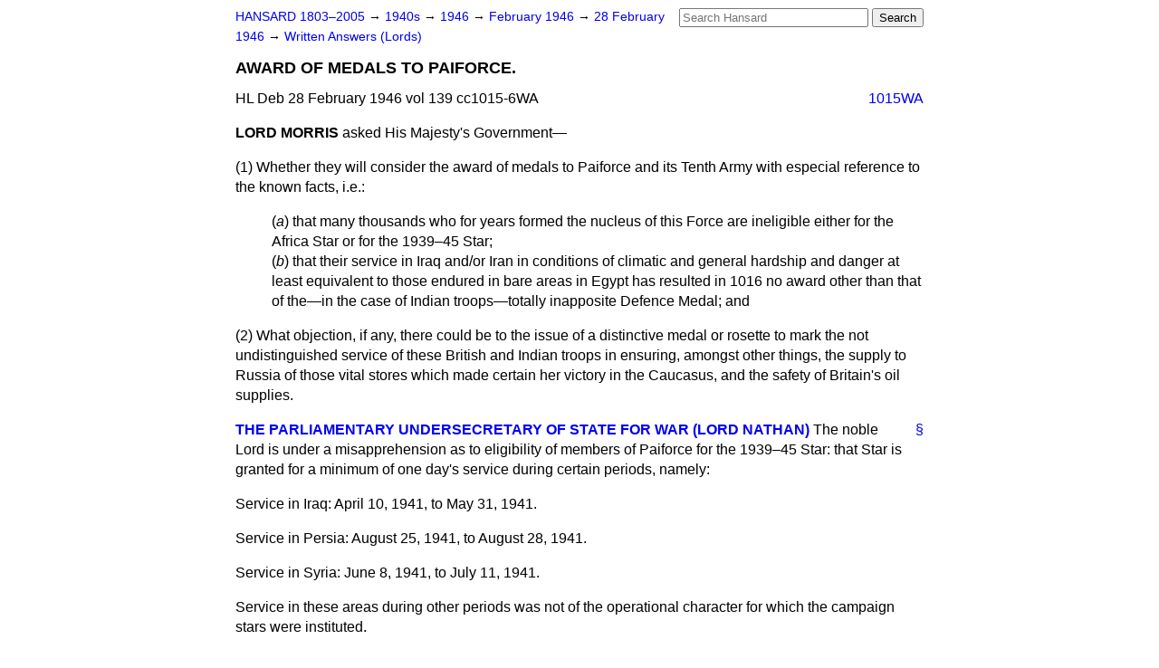

--- FILE ---
content_type: text/html
request_url: https://api.parliament.uk/historic-hansard/written-answers/1946/feb/28/award-of-medals-to-paiforce
body_size: 3058
content:
<!doctype html>
<html lang='en-GB'>
  <head>
    <meta charset='utf-8' />
    <title>AWARD OF MEDALS TO PAIFORCE. (Hansard, 28 February 1946)</title>
    <meta author='UK Parliament' />
    <meta content='51ff727eff55314a' name='y_key' />
    <link href='https://www.parliament.uk/site-information/copyright/' rel='copyright' />
    <meta content='Hansard, House of Commons, House of Lords, Parliament, UK, Lords Written Answers sitting' name='keywords' />
    <meta content='AWARD OF MEDALS TO PAIFORCE. (Hansard, 28 February 1946)' name='description' />
    <link href="/historic-hansard/stylesheets/screen.css" media="screen" rel="stylesheet" title="Default" type="text/css" />
    <link href="/historic-hansard/stylesheets/print.css" media="print" rel="stylesheet" type="text/css" />
  <script type="text/javascript">
  var appInsights=window.appInsights||function(a){
    function b(a){c[a]=function(){var b=arguments;c.queue.push(function(){c[a].apply(c,b)})}}var c={config:a},d=document,e=window;setTimeout(function(){var b=d.createElement("script");b.src=a.url||"https://az416426.vo.msecnd.net/scripts/a/ai.0.js",d.getElementsByTagName("script")[0].parentNode.appendChild(b)});try{c.cookie=d.cookie}catch(a){}c.queue=[];for(var f=["Event","Exception","Metric","PageView","Trace","Dependency"];f.length;)b("track"+f.pop());if(b("setAuthenticatedUserContext"),b("clearAuthenticatedUserContext"),b("startTrackEvent"),b("stopTrackEvent"),b("startTrackPage"),b("stopTrackPage"),b("flush"),!a.disableExceptionTracking){f="onerror",b("_"+f);var g=e[f];e[f]=function(a,b,d,e,h){var i=g&&g(a,b,d,e,h);return!0!==i&&c["_"+f](a,b,d,e,h),i}}return c
    }({
        instrumentationKey:"c0960a0f-30ad-4a9a-b508-14c6a4f61179",
        cookieDomain:".parliament.uk"
    });
    
  window.appInsights=appInsights,appInsights.queue&&0===appInsights.queue.length&&appInsights.trackPageView();
</script></head>
  <body id='hansard-millbanksytems-com'>
    <div id='header'>
      <div class='search-help'><a href="/historic-hansard/search">Search Help</a></div>
            <form action='https://api.parliament.uk/historic-hansard/search' id='search' method='get' rel='search'>
        <input size='24' title='Access key: S' accesskey='s' name='query' id='search-query' type='search' placeholder='Search Hansard' autosave='hansard.millbanksystems.com' results='10' value='' >
        <input type='submit' value='Search' >
      </form>

      <div id='nav'>
        <a href="/historic-hansard/" id="home" rel="home">HANSARD 1803&ndash;2005</a>
        &rarr;
                <a class='sitting-decade' href='/historic-hansard/sittings/1940s'>
          1940s
        </a>
         &rarr;
        <a class='sitting-year' href='/historic-hansard/sittings/1946'>
          1946
        </a>
         &rarr;
        <a class='sitting-month' href='/historic-hansard/sittings/1946/feb'>
          February 1946
        </a>
         &rarr;
        <a class='sitting-day' href='/historic-hansard/sittings/1946/feb/28'>
          28 February 1946
        </a>

        &rarr;
                <a href='/historic-hansard/sittings/1946/feb/28#written_answers' rel='directory up'>
          Written Answers (Lords)
        </a>

      </div>
      <h1 class='title'>AWARD OF MEDALS TO PAIFORCE.</h1>
    </div>
    <div class='lords-written-answers-sitting' id='content'>
      
      <cite class='section'>HL Deb 28 February 1946 vol 139 cc1015-6WA</cite>
      
      <a class='permalink column-permalink' id='column_1015wa' title='Col. 1015WA &mdash; HL Deb 28 February 1946 vol 139 c1015WA' name='column_1015wa' href='#column_1015wa' rel='bookmark'>1015WA</a>
      <div class='hentry member_contribution' id='S5LV0139P0-02506'>
        <a name='S5LV0139P0_19460228_LWA_1'>  </a>
        <blockquote class='contribution_text entry-content'>
          <cite class='member author entry-title unmatched-member'>LORD MORRIS</cite>
          <p class="first-para" id="S5LV0139P0-02506"> asked His Majesty's Government&#x2014;</p><p id="S5LV0139P0-02507">(1) Whether they will consider the award of medals to Paiforce and its Tenth Army with especial reference to the known facts, i.e.:
          <ol>
          <li>(<i>a</i>) that many thousands who for years formed the nucleus of this Force are ineligible either for the Africa Star or for the 1939&#x2013;45 Star;</li>
          <li>(<i>b</i>) that their service in Iraq and/or Iran in conditions of climatic and general hardship and danger at least equivalent to those endured in bare areas in Egypt has resulted in
          <col>1016</col>
          no award other than that of the&#x2014;in the case of Indian troops&#x2014;totally inapposite Defence Medal; and</li></ol></p><p id="S5LV0139P0-02508">(2) What objection, if any, there could be to the issue of a distinctive medal or rosette to mark the not undistinguished service of these British and Indian troops in ensuring, amongst other things, the supply to Russia of those vital stores which made certain her victory in the Caucasus, and the safety of Britain's oil supplies.</p>
        </blockquote>
      </div>
      
      <div class='hentry member_contribution' id='S5LV0139P0-02509'>
        <a name='S5LV0139P0_19460228_LWA_2'>  </a>
        <blockquote cite='https://api.parliament.uk/historic-hansard/people/colonel-harry-nathan' class='contribution_text entry-content'>
          <a class='speech-permalink permalink' href='#S5LV0139P0_19460228_LWA_2' title='Link to this speech by Colonel Harry Nathan' rel='bookmark'>&sect;</a>
          <cite class='member author entry-title'><a href="/historic-hansard/people/colonel-harry-nathan" title="Colonel Harry Nathan">THE PARLIAMENTARY UNDERSECRETARY OF STATE FOR WAR (LORD NATHAN)</a></cite>
          <p class="first-para" id="S5LV0139P0-02509">The noble Lord is under a misapprehension as to eligibility of members of Paiforce for the 1939&#x2013;45 Star: that Star is granted for a minimum of one day's service during certain periods, namely:</p><p id="S5LV0139P0-02510">Service in Iraq: April 10, 1941, to May 31, 1941.</p><p id="S5LV0139P0-02511">Service in Persia: August 25, 1941, to August 28, 1941.</p><p id="S5LV0139P0-02512">Service in Syria: June 8, 1941, to July 11, 1941.</p><p id="S5LV0139P0-02513">Service in these areas during other periods was not of the operational character for which the campaign stars were instituted.</p><p id="S5LV0139P0-02514">Various suggestions have been made for the grant of distinctive emblems for particular forces, and these have been carefully considered. But eight Campaign Stars, a Defence Medal and several emblems have already been instituted for service during hostilities and it has been decided that it would be undesirable to add to these awards in the manner suggested.</p><p id="S5LV0139P0-02515">House adjourned at ten minutes before seven o'clock.</p>
        </blockquote>
      </div>
      <ol class='xoxo'>
        
      </ol>
      
      <div id='section-navigation'></div>
    </div>
    <div id='footer'>
      <p><a href="/historic-hansard/typos">Noticed a typo?</a> | <a href='mailto:data@parliament.uk' target='_BLANK' title='Opens a new page'>Report other issues</a> | <a href='https://www.parliament.uk/site-information/copyright/' rel='copyright' id='copyright'>&copy UK Parliament</a></p>
      <script type='text/javascript'>
        var gaJsHost = (("https:" == document.location.protocol) ? "https://ssl." : "http://www.");
        document.write(unescape("%3Cscript src='" + gaJsHost + "google-analytics.com/ga.js' type='text/javascript'%3E%3C/script%3E"));
      </script>
      <script type='text/javascript'>
        var pageTracker = _gat._getTracker("UA-3110135-1");
        pageTracker._initData();
        
      </script>
    </div>
  <script>(function(){function c(){var b=a.contentDocument||a.contentWindow.document;if(b){var d=b.createElement('script');d.innerHTML="window.__CF$cv$params={r:'9c481e9409694628',t:'MTc2OTUxNTUzOC4wMDAwMDA='};var a=document.createElement('script');a.nonce='';a.src='/cdn-cgi/challenge-platform/scripts/jsd/main.js';document.getElementsByTagName('head')[0].appendChild(a);";b.getElementsByTagName('head')[0].appendChild(d)}}if(document.body){var a=document.createElement('iframe');a.height=1;a.width=1;a.style.position='absolute';a.style.top=0;a.style.left=0;a.style.border='none';a.style.visibility='hidden';document.body.appendChild(a);if('loading'!==document.readyState)c();else if(window.addEventListener)document.addEventListener('DOMContentLoaded',c);else{var e=document.onreadystatechange||function(){};document.onreadystatechange=function(b){e(b);'loading'!==document.readyState&&(document.onreadystatechange=e,c())}}}})();</script></body>
</html>


--- FILE ---
content_type: application/javascript; charset=UTF-8
request_url: https://api.parliament.uk/cdn-cgi/challenge-platform/h/b/scripts/jsd/d251aa49a8a3/main.js?
body_size: 8282
content:
window._cf_chl_opt={AKGCx8:'b'};~function(x6,Yk,YW,Ys,Ya,YB,YU,Yb,x0,x1){x6=N,function(v,f,xJ,x5,Y,x){for(xJ={v:398,f:339,Y:463,x:497,z:443,j:453,G:452,I:403,P:474,L:356},x5=N,Y=v();!![];)try{if(x=parseInt(x5(xJ.v))/1+parseInt(x5(xJ.f))/2*(-parseInt(x5(xJ.Y))/3)+-parseInt(x5(xJ.x))/4+parseInt(x5(xJ.z))/5*(parseInt(x5(xJ.j))/6)+-parseInt(x5(xJ.G))/7+parseInt(x5(xJ.I))/8*(-parseInt(x5(xJ.P))/9)+parseInt(x5(xJ.L))/10,f===x)break;else Y.push(Y.shift())}catch(z){Y.push(Y.shift())}}(T,709055),Yk=this||self,YW=Yk[x6(298)],Ys=function(zi,zd,zR,zP,zG,x7,Y,x,z,j){return zi={v:309,f:468,Y:307,x:458,z:284,j:362},zd={v:312,f:481,Y:342,x:310,z:301,j:366,G:473,I:499,P:366,L:364,n:306,e:414,R:366,d:355,i:296,K:406,C:481,Z:442,h:481,y:321,A:338,Q:479,M:488,D:498,m:395,S:478,J:313,k:447,W:449,s:447,a:449,l:481},zR={v:475,f:503,Y:297},zP={v:297,f:449,Y:361,x:305,z:410,j:487,G:361,I:361,P:470,L:460,n:307,e:502,R:490,d:406,i:334,K:490,C:317,Z:366,h:498,y:406,A:296,Q:355,M:381,D:492,m:498,S:490,J:312,k:437,W:366,s:486,a:406,l:481,V:344,g:401,o:285,H:300,c:340,F:359,X:496,B:320,O:507,U:481,b:333,E:490,T0:476,T1:431,T2:389,T3:406,T4:476,T5:406,T6:490,T7:469,T8:393,T9:406,TT:481,TN:492,Tv:406,Tf:381,TY:406,Tx:486,Tz:406,Tj:395},zG={v:425,f:308,Y:346,x:373,z:480,j:302,G:390,I:449},x7=x6,Y={'nKZhq':x7(zi.v),'bxXZr':x7(zi.f),'ukMWm':function(G,I){return G+I},'LTtqF':function(G,I){return I===G},'nqkZs':x7(zi.Y),'XKlWg':function(G,I){return G>I},'NrMLk':function(G,I){return G(I)},'sMnKE':function(G,I){return G<<I},'OIJQk':function(G,I){return I==G},'WWRtY':function(G,I){return G-I},'urRtA':function(G,I){return G(I)},'jguKq':function(G,I){return G<I},'eqGJr':function(G,I){return I|G},'DBDnY':function(G,I){return G<<I},'lKNNu':function(G,I){return G>I},'hPUcG':function(G,I){return I&G},'jZytg':function(G,I){return G-I},'kgaQa':function(G,I){return G&I},'lkRdR':function(G,I){return I==G},'rwQUA':function(G,I){return G>I},'Mqxyi':function(G,I){return G-I},'KTCSA':function(G,I){return G>I},'XFtwK':function(G,I){return G-I},'BEQnQ':function(G,I){return G<<I},'fQuEI':function(G,I){return I&G},'bTiyk':x7(zi.x),'OFiQz':function(G,I){return I!==G},'CLhCN':function(G,I){return G!=I},'BRbWW':function(G,I){return G<I},'AKKAY':function(G,I){return I!=G},'ebbqM':function(G,I){return G<I},'quOCO':function(G,I){return I!=G},'ehixm':function(G,I){return I&G},'ubwZW':function(G,I){return G<I},'bxauZ':function(G,I){return G-I},'qwdsD':function(G,I){return G&I},'dtCMb':function(G,I){return I==G},'CYbTM':function(G,I){return I*G},'mxYxz':function(G,I){return I==G},'iAZLX':function(G,I){return I===G},'flAOS':function(G,I){return G+I}},x=String[x7(zi.z)],z={'h':function(G){return null==G?'':z.g(G,6,function(I,x8,P,L,e,R){return(x8=N,P={},P[x8(zG.v)]=function(n,e){return e!==n},P[x8(zG.f)]=function(n,e){return n<e},L=P,Y[x8(zG.Y)]===x8(zG.x))?(e=P[x8(zG.z)],!e?null:(R=e.i,L[x8(zG.v)](typeof R,x8(zG.j))||L[x8(zG.f)](R,30))?null:R):x8(zG.G)[x8(zG.I)](I)})},'g':function(G,I,P,x9,L,R,i,K,C,Z,y,A,Q,M,D,S,J,W,V){if(x9=x7,G==null)return'';for(R={},i={},K='',C=2,Z=3,y=2,A=[],Q=0,M=0,D=0;D<G[x9(zP.v)];D+=1)if(S=G[x9(zP.f)](D),Object[x9(zP.Y)][x9(zP.x)][x9(zP.z)](R,S)||(R[S]=Z++,i[S]=!0),J=Y[x9(zP.j)](K,S),Object[x9(zP.G)][x9(zP.x)][x9(zP.z)](R,J))K=J;else{if(Object[x9(zP.I)][x9(zP.x)][x9(zP.z)](i,K)){if(Y[x9(zP.P)](Y[x9(zP.L)],x9(zP.n))){if(Y[x9(zP.e)](256,K[x9(zP.R)](0))){for(L=0;L<y;Q<<=1,I-1==M?(M=0,A[x9(zP.d)](Y[x9(zP.i)](P,Q)),Q=0):M++,L++);for(W=K[x9(zP.K)](0),L=0;8>L;Q=Y[x9(zP.C)](Q,1)|1.88&W,Y[x9(zP.Z)](M,Y[x9(zP.h)](I,1))?(M=0,A[x9(zP.y)](Y[x9(zP.A)](P,Q)),Q=0):M++,W>>=1,L++);}else{for(W=1,L=0;Y[x9(zP.Q)](L,y);Q=Y[x9(zP.M)](Y[x9(zP.D)](Q,1),W),Y[x9(zP.Z)](M,Y[x9(zP.m)](I,1))?(M=0,A[x9(zP.y)](P(Q)),Q=0):M++,W=0,L++);for(W=K[x9(zP.S)](0),L=0;Y[x9(zP.J)](16,L);Q=Q<<1.38|Y[x9(zP.k)](W,1),Y[x9(zP.W)](M,Y[x9(zP.s)](I,1))?(M=0,A[x9(zP.a)](P(Q)),Q=0):M++,W>>=1,L++);}C--,C==0&&(C=Math[x9(zP.l)](2,y),y++),delete i[K]}else V={},V[x9(zP.V)]=x9(zP.g),V[x9(zP.o)]=x.r,V[x9(zP.H)]=Y[x9(zP.c)],V[x9(zP.F)][x9(zP.X)](V,'*')}else for(W=R[K],L=0;L<y;Q=Q<<1|Y[x9(zP.B)](W,1),M==I-1?(M=0,A[x9(zP.a)](P(Q)),Q=0):M++,W>>=1,L++);K=(C--,Y[x9(zP.O)](0,C)&&(C=Math[x9(zP.U)](2,y),y++),R[J]=Z++,Y[x9(zP.A)](String,S))}if(K!==''){if(Object[x9(zP.Y)][x9(zP.x)][x9(zP.z)](i,K)){if(Y[x9(zP.b)](256,K[x9(zP.E)](0))){for(L=0;L<y;Q<<=1,Y[x9(zP.Z)](M,Y[x9(zP.T0)](I,1))?(M=0,A[x9(zP.y)](P(Q)),Q=0):M++,L++);for(W=K[x9(zP.E)](0),L=0;Y[x9(zP.T1)](8,L);Q=1&W|Q<<1,Y[x9(zP.Z)](M,Y[x9(zP.T2)](I,1))?(M=0,A[x9(zP.T3)](P(Q)),Q=0):M++,W>>=1,L++);}else{for(W=1,L=0;L<y;Q=W|Q<<1,M==Y[x9(zP.T4)](I,1)?(M=0,A[x9(zP.T5)](P(Q)),Q=0):M++,W=0,L++);for(W=K[x9(zP.T6)](0),L=0;16>L;Q=Y[x9(zP.T7)](Q,1)|Y[x9(zP.T8)](W,1),I-1==M?(M=0,A[x9(zP.T9)](Y[x9(zP.i)](P,Q)),Q=0):M++,W>>=1,L++);}C--,0==C&&(C=Math[x9(zP.TT)](2,y),y++),delete i[K]}else for(W=R[K],L=0;L<y;Q=Y[x9(zP.M)](Y[x9(zP.TN)](Q,1),W&1),M==I-1?(M=0,A[x9(zP.Tv)](P(Q)),Q=0):M++,W>>=1,L++);C--,C==0&&y++}for(W=2,L=0;L<y;Q=Y[x9(zP.Tf)](Q<<1.55,1.86&W),M==I-1?(M=0,A[x9(zP.TY)](P(Q)),Q=0):M++,W>>=1,L++);for(;;)if(Q<<=1,M==Y[x9(zP.Tx)](I,1)){A[x9(zP.Tz)](P(Q));break}else M++;return A[x9(zP.Tj)]('')},'j':function(G,ze,zL,xT,I){return ze={v:325,f:503,Y:495,x:311,z:290,j:517,G:490},zL={v:388},xT=x7,I={'lkEQZ':function(P,L){return L==P},'ZXoVQ':Y[xT(zR.v)],'YleDZ':function(P,L,xN){return xN=xT,Y[xN(zL.v)](P,L)},'xosTF':xT(zR.f)},G==null?'':''==G?null:z.i(G[xT(zR.Y)],32768,function(P,xv){if(xv=xT,I[xv(ze.v)](xv(ze.f),I[xv(ze.Y)])){if(I[xv(ze.x)](I[xv(ze.z)],typeof Y[xv(ze.j)]))return z[xv(ze.j)](function(){}),'p'}else return G[xv(ze.G)](P)})},'i':function(G,I,P,xf,L,R,i,K,C,Z,y,A,Q,M,D,S,V,J,W,s){for(xf=x7,L=[],R=4,i=4,K=3,C=[],A=P(0),Q=I,M=1,Z=0;Y[xf(zd.v)](3,Z);L[Z]=Z,Z+=1);for(D=0,S=Math[xf(zd.f)](2,2),y=1;Y[xf(zd.Y)](y,S);)for(J=xf(zd.x)[xf(zd.z)]('|'),W=0;!![];){switch(J[W++]){case'0':Y[xf(zd.j)](0,Q)&&(Q=I,A=P(M++));continue;case'1':D|=(Y[xf(zd.G)](0,s)?1:0)*y;continue;case'2':Q>>=1;continue;case'3':s=A&Q;continue;case'4':y<<=1;continue}break}switch(D){case 0:for(D=0,S=Math[xf(zd.f)](2,8),y=1;Y[xf(zd.I)](y,S);s=Q&A,Q>>=1,Y[xf(zd.P)](0,Q)&&(Q=I,A=P(M++)),D|=(Y[xf(zd.L)](0,s)?1:0)*y,y<<=1);V=x(D);break;case 1:for(D=0,S=Math[xf(zd.f)](2,16),y=1;Y[xf(zd.n)](y,S);s=Y[xf(zd.e)](A,Q),Q>>=1,Y[xf(zd.R)](0,Q)&&(Q=I,A=P(M++)),D|=(Y[xf(zd.d)](0,s)?1:0)*y,y<<=1);V=Y[xf(zd.i)](x,D);break;case 2:return''}for(Z=L[3]=V,C[xf(zd.K)](V);;){if(M>G)return'';for(D=0,S=Math[xf(zd.C)](2,K),y=1;y!=S;s=A&Q,Q>>=1,Q==0&&(Q=I,A=P(M++)),D|=(Y[xf(zd.Z)](0,s)?1:0)*y,y<<=1);switch(V=D){case 0:for(D=0,S=Math[xf(zd.h)](2,8),y=1;y!=S;s=Q&A,Q>>=1,0==Q&&(Q=I,A=P(M++)),D|=y*(0<s?1:0),y<<=1);L[i++]=x(D),V=Y[xf(zd.y)](i,1),R--;break;case 1:for(D=0,S=Math[xf(zd.h)](2,16),y=1;S!=y;s=Y[xf(zd.A)](A,Q),Q>>=1,Y[xf(zd.Q)](0,Q)&&(Q=I,A=Y[xf(zd.i)](P,M++)),D|=Y[xf(zd.M)](0<s?1:0,y),y<<=1);L[i++]=x(D),V=Y[xf(zd.D)](i,1),R--;break;case 2:return C[xf(zd.m)]('')}if(Y[xf(zd.S)](0,R)&&(R=Math[xf(zd.C)](2,K),K++),L[V])V=L[V];else if(Y[xf(zd.J)](V,i))V=Y[xf(zd.k)](Z,Z[xf(zd.W)](0));else return null;C[xf(zd.K)](V),L[i++]=Y[xf(zd.s)](Z,V[xf(zd.a)](0)),R--,Z=V,0==R&&(R=Math[xf(zd.l)](2,K),K++)}}},j={},j[x7(zi.j)]=z.h,j}(),Ya=null,YB=YX(),YU={},YU[x6(408)]='o',YU[x6(291)]='s',YU[x6(332)]='u',YU[x6(514)]='z',YU[x6(302)]='n',YU[x6(293)]='I',YU[x6(510)]='b',Yb=YU,Yk[x6(512)]=function(Y,x,z,j,jz,jx,jY,xh,G,P,L,R,i,K,C){if(jz={v:336,f:461,Y:457,x:436,z:461,j:407,G:329,I:429,P:520,L:287,n:297,e:444,R:448,d:404,i:415,K:483,C:299,Z:295,h:299},jx={v:446,f:379,Y:297,x:399},jY={v:361,f:305,Y:410,x:406},xh=x6,G={'BqkFn':function(Z,h){return Z<h},'nTzJo':function(Z,h){return Z===h},'CRiWc':function(Z,h,y,A){return Z(h,y,A)},'JHItI':function(Z,h){return Z(h)},'ElUph':function(Z,h){return Z===h},'PlaoK':function(Z,h){return Z+h},'oCvZK':function(Z,h,y){return Z(h,y)}},x===null||G[xh(jz.v)](void 0,x))return j;for(P=Yp(x),Y[xh(jz.f)][xh(jz.Y)]&&(P=P[xh(jz.x)](Y[xh(jz.z)][xh(jz.Y)](x))),P=Y[xh(jz.j)][xh(jz.G)]&&Y[xh(jz.I)]?Y[xh(jz.j)][xh(jz.G)](new Y[(xh(jz.I))](P)):function(Z,xy,y){for(xy=xh,Z[xy(jx.v)](),y=0;G[xy(jx.f)](y,Z[xy(jx.Y)]);Z[y]===Z[y+1]?Z[xy(jx.x)](y+1,1):y+=1);return Z}(P),L='nAsAaAb'.split('A'),L=L[xh(jz.P)][xh(jz.L)](L),R=0;R<P[xh(jz.n)];i=P[R],K=G[xh(jz.e)](YE,Y,x,i),G[xh(jz.R)](L,K)?(C=K==='s'&&!Y[xh(jz.d)](x[i]),G[xh(jz.i)](xh(jz.K),z+i)?I(G[xh(jz.C)](z,i),K):C||G[xh(jz.Z)](I,z+i,x[i])):I(G[xh(jz.h)](z,i),K),R++);return j;function I(Z,y,xZ){xZ=N,Object[xZ(jY.v)][xZ(jY.f)][xZ(jY.Y)](j,y)||(j[y]=[]),j[y][xZ(jY.x)](Z)}},x0=x6(375)[x6(301)](';'),x1=x0[x6(520)][x6(287)](x0),Yk[x6(368)]=function(v,Y,jP,jI,xA,x,z,j,G,I){for(jP={v:331,f:297,Y:445,x:318,z:406,j:354},jI={v:358},xA=x6,x={'kWLrq':function(P,L){return P+L},'ECqEe':function(P,L){return P(L)}},z=Object[xA(jP.v)](Y),j=0;j<z[xA(jP.f)];j++)if(G=z[j],G==='f'&&(G='N'),v[G]){for(I=0;I<Y[z[j]][xA(jP.f)];-1===v[G][xA(jP.Y)](Y[z[j]][I])&&(x[xA(jP.x)](x1,Y[z[j]][I])||v[G][xA(jP.z)]('o.'+Y[z[j]][I])),I++);}else v[G]=Y[z[j]][xA(jP.j)](function(P,xQ){return xQ=xA,x[xQ(jI.v)]('o.',P)})},x3();function Yc(za,xP,v,f,Y,x,z,j){for(za={v:316,f:504,Y:301,x:494,z:422,j:411,G:327,I:440},xP=x6,v={'opwtj':xP(za.v),'LvMqP':function(G,I){return G-I},'QUkom':function(G){return G()},'CYOFh':function(G,I){return G/I}},f=v[xP(za.f)][xP(za.Y)]('|'),Y=0;!![];){switch(f[Y++]){case'0':return!![];case'1':if(v[xP(za.x)](z,x)>j)return![];continue;case'2':x=v[xP(za.z)](YH);continue;case'3':z=Math[xP(za.j)](v[xP(za.G)](Date[xP(za.I)](),1e3));continue;case'4':j=3600;continue}break}}function YH(zw,xI,v){return zw={v:480,f:411},xI=x6,v=Yk[xI(zw.v)],Math[xI(zw.f)](+atob(v.t))}function T(jy){return jy='NrMLk,error,nTzJo,GHKvj,qwdsD,492374ZiJLFZ,bxXZr,rpOUw,CLhCN,zXsXb,source,/b/ov1/0.6284118483686473:1769513207:66j41sCcql5UcufIzsUnnN5SjUJYmqRGxJp_9kJfwLw/,nKZhq,_cf_chl_opt,9|8|1|10|0|7|2|6|4|5|3,LfVUq,RaWtS,icTfk,DcnuT,uAFYI,map,jguKq,8314290PrWRmp,toString,kWLrq,parent,advzv,prototype,CejMe,Function,ebbqM,TYlZ6,OIJQk,SNyRn,rxvNi8,addEventListener,RZTRk,KXYKz,xBCaP,stxvj,/invisible/jsd,_cf_chl_opt;JJgc4;PJAn2;kJOnV9;IWJi4;OHeaY1;DqMg0;FKmRv9;LpvFx1;cAdz2;PqBHf2;nFZCC5;ddwW5;pRIb1;rxvNi8;RrrrA2;erHi9,bVITE,api,/jsd/oneshot/d251aa49a8a3/0.6284118483686473:1769513207:66j41sCcql5UcufIzsUnnN5SjUJYmqRGxJp_9kJfwLw/,BqkFn,contentDocument,eqGJr,onreadystatechange,errorInfoObject,TXOvy,zjDCY,body,SSTpq3,OFiQz,XFtwK,akHP36UtRLGycEx0XD$KY+pgA25iWOVm8-fznBMJ4luZo7bSFqIeNC9QvwrTh1jds,DOMContentLoaded,XMLHttpRequest,fQuEI,appendChild,join,error on cf_chl_props,OjYTs,1388088SuJQgs,splice,AdeF3,cloudflare-invisible,log,686136xxDFvL,isNaN,onerror,push,Array,object,style,call,floor,href,loading,ehixm,ElUph,zgMEu,PNPVM,FbKNy,HkkQa,[native code],ontimeout,QUkom,stringify,AOcea,veUSh,send,getPrototypeOf,random,Set,aaYEp,KTCSA,ytbBx,JBxy9,xhr-error,vfOwW,concat,hPUcG,http-code:,QhuBw,now,POST,ubwZW,45yKocYC,CRiWc,indexOf,sort,flAOS,JHItI,charAt,randomUUID,isArray,6704803AEGROO,661038zWQiHP,dXbxV,jsd,status,getOwnPropertyNames,function,/cdn-cgi/challenge-platform/h/,nqkZs,Object,gRAfn,12UKMRkb,location,kAAGl,createElement,fTbBR,success,BEQnQ,LTtqF,rRpEG,display: none,BRbWW,54izIuhw,bTiyk,Mqxyi,chctx,mxYxz,dtCMb,__CF$cv$params,pow,readyState,d.cookie,xErjR,contentWindow,jZytg,ukMWm,CYbTM,removeChild,charCodeAt,iframe,DBDnY,timeout,LvMqP,xosTF,postMessage,179360KiQsgJ,WWRtY,AKKAY,LRmiB4,ZhaDe,XKlWg,MbcVz,opwtj,aUjz8,EtSjC,lkRdR,navigator,tabIndex,boolean,open,pRIb1,qDrTt,symbol,NmiJK,onload,catch,AKGCx8,eRpZu,includes,APRrP,fromCharCode,sid,nAGIj,bind,CeEcO,pkLOA2,ZXoVQ,string,lZKKe,bigint,xMTxu,oCvZK,urRtA,length,document,PlaoK,event,split,number,CnwA5,DSGBs,hasOwnProperty,quOCO,fljPb,ZzXXp,ExXwM,3|2|0|1|4,lkEQZ,lKNNu,iAZLX,detail,DVqIG,4|2|3|1|0,sMnKE,ECqEe,vXfVE,kgaQa,bxauZ,pHFQO,clientInformation,ZCGUp,YleDZ,UoCuk,CYOFh,6|4|3|9|2|1|0|8|5|7,from,zbVtg,keys,undefined,rwQUA'.split(','),T=function(){return jy},T()}function YE(Y,x,z,j4,xK,j,G,I){j=(j4={v:432,f:506,Y:458,x:462,z:432,j:465,G:468,I:419,P:506,L:490,n:408,e:370,R:458,d:517,i:517,K:407,C:451,Z:372,h:350,y:367},xK=x6,{'gRAfn':function(P,L){return L!==P},'kAAGl':xK(j4.v),'HkkQa':xK(j4.f),'RZTRk':function(P,L){return P==L},'xBCaP':function(P,L){return L===P},'RaWtS':xK(j4.Y),'SNyRn':function(P,L,n){return P(L,n)}});try{j[xK(j4.x)](xK(j4.z),j[xK(j4.j)])?f(xK(j4.G)):G=x[z]}catch(L){return j[xK(j4.I)]===xK(j4.P)?'i':Y[xK(j4.L)](x)}if(G==null)return G===void 0?'u':'x';if(xK(j4.n)==typeof G)try{if(j[xK(j4.e)](xK(j4.R),typeof G[xK(j4.d)]))return G[xK(j4.i)](function(){}),'p'}catch(e){}return Y[xK(j4.K)][xK(j4.C)](G)?'a':j[xK(j4.Z)](G,Y[xK(j4.K)])?'D':!0===G?'T':!1===G?'F':(I=typeof G,j[xK(j4.h)]==I?j[xK(j4.y)](Yq,Y,G)?'N':'f':Yb[I]||'?')}function x4(x,z,jh,xS,j,G,I,P){if(jh={v:430,f:468,Y:417,x:401,z:377,j:430,G:344,I:285,P:300,L:468,n:359,e:496,R:285,d:335,i:314,K:359,C:496},xS=x6,j={},j[xS(jh.v)]=xS(jh.f),j[xS(jh.Y)]=xS(jh.x),G=j,!x[xS(jh.z)])return;z===G[xS(jh.j)]?(I={},I[xS(jh.G)]=G[xS(jh.Y)],I[xS(jh.I)]=x.r,I[xS(jh.P)]=xS(jh.L),Yk[xS(jh.n)][xS(jh.e)](I,'*')):(P={},P[xS(jh.G)]=G[xS(jh.Y)],P[xS(jh.R)]=x.r,P[xS(jh.P)]=xS(jh.d),P[xS(jh.i)]=z,Yk[xS(jh.K)][xS(jh.C)](P,'*'))}function N(v,f,Y,x){return v=v-284,Y=T(),x=Y[v],x}function YF(v,f,zF,zc,zg,zV,xr,Y,x,z,j,G,I,P){for(zF={v:328,f:360,Y:301,x:516,z:377,j:493,G:421,I:511,P:441,L:501,n:459,e:347,R:518,d:378,i:402,K:347,C:480,Z:464,h:464,y:412,A:464,Q:412,M:385,D:493,m:468,S:434,J:426,k:362,W:423,s:405,a:392},zc={v:519},zg={v:330,f:454},zV={v:435,f:456,Y:456,x:304,z:438,j:456},xr=x6,Y={'advzv':xr(zF.v),'ZhaDe':function(L,n){return L+n},'zjDCY':function(L){return L()}},x=Y[xr(zF.f)][xr(zF.Y)]('|'),z=0;!![];){switch(x[z++]){case'0':P[xr(zF.x)]=function(xL){xL=xr,I[xL(zV.v)](P[xL(zV.f)],200)&&P[xL(zV.Y)]<300?f(I[xL(zV.x)]):f(xL(zV.z)+P[xL(zV.j)])};continue;case'1':j[xr(zF.z)]&&(P[xr(zF.j)]=5e3,P[xr(zF.G)]=function(xn){xn=xr,I[xn(zg.v)](f,I[xn(zg.f)])});continue;case'2':P[xr(zF.I)](xr(zF.P),Y[xr(zF.L)](xr(zF.n)+Yk[xr(zF.e)][xr(zF.R)]+xr(zF.d),j.r));continue;case'3':console[xr(zF.i)](Yk[xr(zF.K)]);continue;case'4':j=Yk[xr(zF.C)];continue;case'5':G={'t':YH(),'lhr':YW[xr(zF.Z)]&&YW[xr(zF.h)][xr(zF.y)]?YW[xr(zF.A)][xr(zF.Q)]:'','api':j[xr(zF.z)]?!![]:![],'c':Y[xr(zF.M)](YV),'payload':v};continue;case'6':I={'zbVtg':function(L,n){return L(n)},'dXbxV':xr(zF.D),'vfOwW':function(L,n){return L>=n},'DSGBs':xr(zF.m),'eRpZu':xr(zF.S)};continue;case'7':P[xr(zF.J)](Ys[xr(zF.k)](JSON[xr(zF.W)](G)));continue;case'8':P[xr(zF.s)]=function(xe){xe=xr,f(I[xe(zc.v)])};continue;case'9':P=new Yk[(xr(zF.a))]();continue}break}}function x3(jZ,jC,ji,xM,v,f,Y,x,z){if(jZ={v:413,f:480,Y:319,x:482,z:413,j:369,G:391,I:382},jC={v:371,f:482,Y:484,x:382,z:319},ji={v:513,f:397,Y:439},xM=x6,v={'QhuBw':function(j,G){return j(G)},'KXYKz':function(j,G){return G!==j},'xErjR':xM(jZ.v),'vXfVE':function(j){return j()}},f=Yk[xM(jZ.f)],!f)return;if(!v[xM(jZ.Y)](Yc))return;(Y=![],x=function(xD,G){if(xD=xM,!Y){if(Y=!![],!Yc())return xD(ji.v)===xD(ji.f)?(G={},G.r={},G.e=f,G):void 0;v[xD(ji.Y)](Yu,function(G){x4(f,G)})}},YW[xM(jZ.x)]!==xM(jZ.z))?v[xM(jZ.Y)](x):Yk[xM(jZ.j)]?YW[xM(jZ.j)](xM(jZ.G),x):(z=YW[xM(jZ.I)]||function(){},YW[xM(jZ.I)]=function(xm){xm=xM,z(),v[xm(jC.v)](YW[xm(jC.f)],v[xm(jC.Y)])&&(YW[xm(jC.x)]=z,v[xm(jC.z)](x))})}function Yu(v,zy,zh,xY,f,Y){zy={v:396,f:322,Y:292,x:416},zh={v:352,f:458},xY=x6,f={'DcnuT':function(z,j){return z===j},'pHFQO':function(x){return x()},'lZKKe':function(x,z,j){return x(z,j)},'zgMEu':xY(zy.v)},Y=f[xY(zy.f)](x2),f[xY(zy.Y)](YF,Y.r,function(x,xx){xx=xY,f[xx(zh.v)](typeof v,xx(zh.f))&&v(x),Yg()}),Y.e&&YO(f[xY(zy.x)],Y.e)}function Yq(f,Y,zE,xi,x,z){return zE={v:337,f:363,Y:337,x:363,z:361,j:357,G:410,I:445,P:420},xi=x6,x={},x[xi(zE.v)]=function(j,G){return j<G},z=x,Y instanceof f[xi(zE.f)]&&z[xi(zE.Y)](0,f[xi(zE.x)][xi(zE.z)][xi(zE.j)][xi(zE.G)](Y)[xi(zE.I)](xi(zE.P)))}function YV(zD,xj,v){return zD={v:384},xj=x6,v={'TXOvy':function(f){return f()}},v[xj(zD.v)](Yl)!==null}function Yp(f,j6,xC,Y,x,z){for(j6={v:288,f:288,Y:436,x:331,z:427},xC=x6,Y={},Y[xC(j6.v)]=function(j,G){return j!==G},x=Y,z=[];x[xC(j6.f)](null,f);z=z[xC(j6.Y)](Object[xC(j6.x)](f)),f=Object[xC(j6.z)](f));return z}function x2(jL,xt,Y,x,z,j,G,I){Y=(jL={v:491,f:472,Y:466,x:315,z:409,j:353,G:509,I:386,P:394,L:485,n:343,e:323,R:508,d:380,i:386,K:489},xt=x6,{'DVqIG':xt(jL.v),'uAFYI':xt(jL.f),'zXsXb':function(P,L,n,R,d){return P(L,n,R,d)}});try{return x=YW[xt(jL.Y)](Y[xt(jL.x)]),x[xt(jL.z)]=Y[xt(jL.j)],x[xt(jL.G)]='-1',YW[xt(jL.I)][xt(jL.P)](x),z=x[xt(jL.L)],j={},j=Y[xt(jL.n)](pRIb1,z,z,'',j),j=pRIb1(z,z[xt(jL.e)]||z[xt(jL.R)],'n.',j),j=pRIb1(z,x[xt(jL.d)],'d.',j),YW[xt(jL.i)][xt(jL.K)](x),G={},G.r=j,G.e=null,G}catch(P){return I={},I.r={},I.e=P,I}}function YX(zX,xR){return zX={v:450,f:450},xR=x6,crypto&&crypto[xR(zX.v)]?crypto[xR(zX.f)]():''}function Yo(v,zJ,xG){return zJ={v:428},xG=x6,Math[xG(zJ.v)]()<v}function Yg(v){if(v=Yl(),v===null)return;Ya=(Ya&&clearTimeout(Ya),setTimeout(function(){Yu()},v*1e3))}function YO(z,j,zb,xd,G,I,P,L,n,R,d,i,K,C){if(zb={v:467,f:376,Y:471,x:459,z:418,j:345,G:349,I:441,P:286,L:455,n:400,e:365,R:480,d:467,i:347,K:518,C:418,Z:374,h:392,y:511,A:493,Q:421,M:303,D:387,m:500,S:289,J:505,k:433,W:383,s:477,a:344,l:286,V:426,g:362},xd=x6,G={},G[xd(zb.v)]=function(Z,h){return Z+h},G[xd(zb.f)]=function(Z,h){return Z+h},G[xd(zb.Y)]=xd(zb.x),G[xd(zb.z)]=xd(zb.j),G[xd(zb.G)]=xd(zb.I),G[xd(zb.P)]=xd(zb.L),I=G,!Yo(0))return![];L=(P={},P[xd(zb.n)]=z,P[xd(zb.e)]=j,P);try{n=Yk[xd(zb.R)],R=I[xd(zb.v)](I[xd(zb.d)](I[xd(zb.f)](I[xd(zb.Y)],Yk[xd(zb.i)][xd(zb.K)]),I[xd(zb.C)])+n.r,xd(zb.Z)),d=new Yk[(xd(zb.h))](),d[xd(zb.y)](I[xd(zb.G)],R),d[xd(zb.A)]=2500,d[xd(zb.Q)]=function(){},i={},i[xd(zb.M)]=Yk[xd(zb.i)][xd(zb.M)],i[xd(zb.D)]=Yk[xd(zb.i)][xd(zb.D)],i[xd(zb.m)]=Yk[xd(zb.i)][xd(zb.m)],i[xd(zb.S)]=Yk[xd(zb.i)][xd(zb.J)],i[xd(zb.k)]=YB,K=i,C={},C[xd(zb.W)]=L,C[xd(zb.s)]=K,C[xd(zb.a)]=I[xd(zb.l)],d[xd(zb.V)](Ys[xd(zb.g)](C))}catch(Z){}}function Yl(zt,xz,f,Y,x,G,I,P,L,n,e,R,z){if(zt={v:326,f:348,Y:341,x:323,z:424,j:324,G:294,I:521,P:515,L:302,n:480,e:424,R:351,d:326,i:301,K:485,C:509,Z:380,h:386,y:489,A:508,Q:409,M:472,D:466,m:491,S:394,J:515},xz=x6,f={},f[xz(zt.v)]=xz(zt.f),f[xz(zt.Y)]=xz(zt.x),f[xz(zt.z)]=function(j,G){return G===j},f[xz(zt.j)]=xz(zt.G),f[xz(zt.I)]=function(j,G){return j!==G},f[xz(zt.P)]=xz(zt.L),Y=f,x=Yk[xz(zt.n)],!x){if(Y[xz(zt.e)](Y[xz(zt.j)],xz(zt.R)))try{for(G=Y[xz(zt.d)][xz(zt.i)]('|'),I=0;!![];){switch(G[I++]){case'0':P=e[xz(zt.K)];continue;case'1':e[xz(zt.C)]='-1';continue;case'2':n=i(P,P,'',n);continue;case'3':return L={},L.r=n,L.e=null,L;case'4':n=C(P,e[xz(zt.Z)],'d.',n);continue;case'5':Z[xz(zt.h)][xz(zt.y)](e);continue;case'6':n=K(P,P[Y[xz(zt.Y)]]||P[xz(zt.A)],'n.',n);continue;case'7':n={};continue;case'8':e[xz(zt.Q)]=xz(zt.M);continue;case'9':e=R[xz(zt.D)](xz(zt.m));continue;case'10':d[xz(zt.h)][xz(zt.S)](e);continue}break}}catch(d){return R={},R.r={},R.e=d,R}else return null}return z=x.i,Y[xz(zt.I)](typeof z,Y[xz(zt.J)])||z<30?null:z}}()